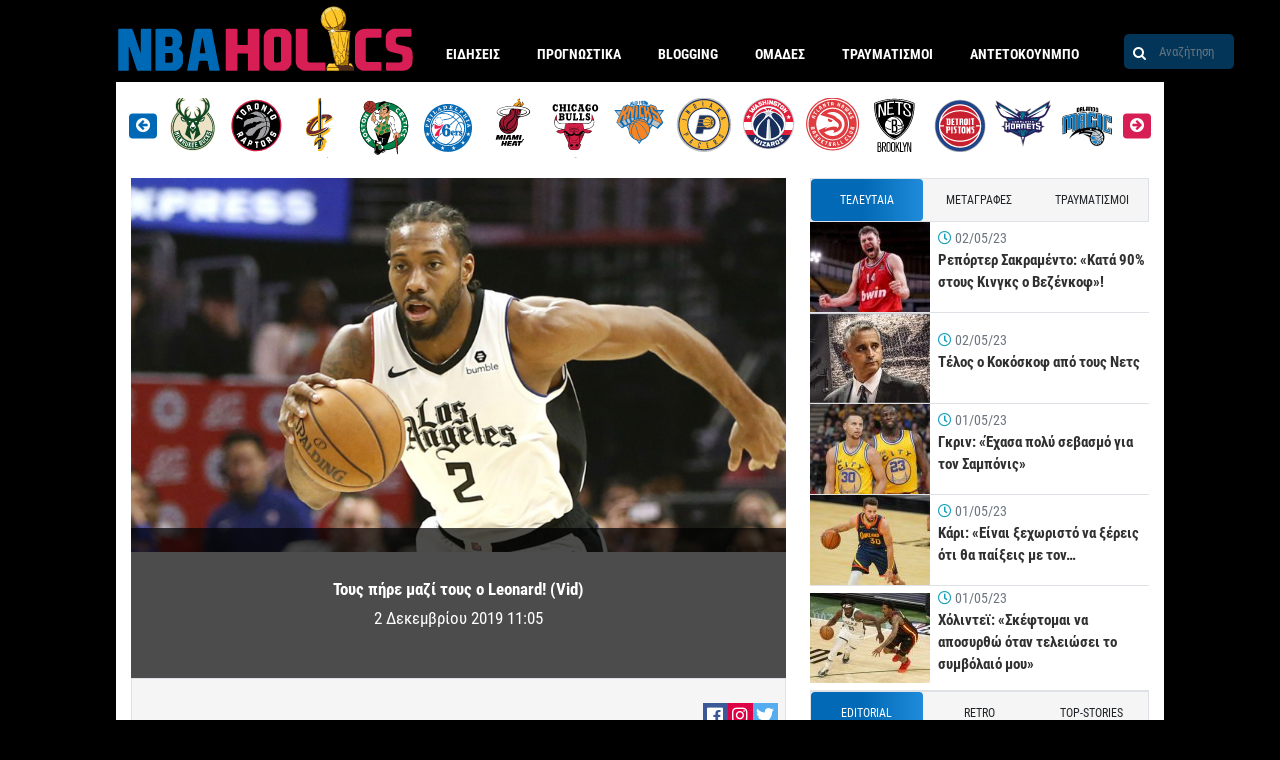

--- FILE ---
content_type: application/javascript
request_url: https://www.nbaholics.gr/wp-content/themes/nbaholics/assets/js/scripts.min.js?v=801.6
body_size: 3986
content:
var $jscomp=$jscomp||{};$jscomp.scope={};$jscomp.findInternal=function(a,b,c){a instanceof String&&(a=String(a));for(var d=a.length,e=0;e<d;e++){var f=a[e];if(b.call(c,f,e,a))return{i:e,v:f}}return{i:-1,v:void 0}};$jscomp.ASSUME_ES5=!1;$jscomp.ASSUME_NO_NATIVE_MAP=!1;$jscomp.ASSUME_NO_NATIVE_SET=!1;$jscomp.SIMPLE_FROUND_POLYFILL=!1;$jscomp.ISOLATE_POLYFILLS=!1;$jscomp.FORCE_POLYFILL_PROMISE=!1;$jscomp.FORCE_POLYFILL_PROMISE_WHEN_NO_UNHANDLED_REJECTION=!1;
$jscomp.defineProperty=$jscomp.ASSUME_ES5||"function"==typeof Object.defineProperties?Object.defineProperty:function(a,b,c){if(a==Array.prototype||a==Object.prototype)return a;a[b]=c.value;return a};$jscomp.getGlobal=function(a){a=["object"==typeof globalThis&&globalThis,a,"object"==typeof window&&window,"object"==typeof self&&self,"object"==typeof global&&global];for(var b=0;b<a.length;++b){var c=a[b];if(c&&c.Math==Math)return c}throw Error("Cannot find global object");};$jscomp.global=$jscomp.getGlobal(this);
$jscomp.IS_SYMBOL_NATIVE="function"===typeof Symbol&&"symbol"===typeof Symbol("x");$jscomp.TRUST_ES6_POLYFILLS=!$jscomp.ISOLATE_POLYFILLS||$jscomp.IS_SYMBOL_NATIVE;$jscomp.polyfills={};$jscomp.propertyToPolyfillSymbol={};$jscomp.POLYFILL_PREFIX="$jscp$";var $jscomp$lookupPolyfilledValue=function(a,b){var c=$jscomp.propertyToPolyfillSymbol[b];if(null==c)return a[b];c=a[c];return void 0!==c?c:a[b]};
$jscomp.polyfill=function(a,b,c,d){b&&($jscomp.ISOLATE_POLYFILLS?$jscomp.polyfillIsolated(a,b,c,d):$jscomp.polyfillUnisolated(a,b,c,d))};$jscomp.polyfillUnisolated=function(a,b,c,d){c=$jscomp.global;a=a.split(".");for(d=0;d<a.length-1;d++){var e=a[d];if(!(e in c))return;c=c[e]}a=a[a.length-1];d=c[a];b=b(d);b!=d&&null!=b&&$jscomp.defineProperty(c,a,{configurable:!0,writable:!0,value:b})};
$jscomp.polyfillIsolated=function(a,b,c,d){var e=a.split(".");a=1===e.length;d=e[0];d=!a&&d in $jscomp.polyfills?$jscomp.polyfills:$jscomp.global;for(var f=0;f<e.length-1;f++){var g=e[f];if(!(g in d))return;d=d[g]}e=e[e.length-1];c=$jscomp.IS_SYMBOL_NATIVE&&"es6"===c?d[e]:null;b=b(c);null!=b&&(a?$jscomp.defineProperty($jscomp.polyfills,e,{configurable:!0,writable:!0,value:b}):b!==c&&(void 0===$jscomp.propertyToPolyfillSymbol[e]&&($jscomp.propertyToPolyfillSymbol[e]=$jscomp.IS_SYMBOL_NATIVE?$jscomp.global.Symbol(e):
$jscomp.POLYFILL_PREFIX+e),$jscomp.defineProperty(d,$jscomp.propertyToPolyfillSymbol[e],{configurable:!0,writable:!0,value:b})))};$jscomp.polyfill("Array.prototype.find",function(a){return a?a:function(b,c){return $jscomp.findInternal(this,b,c).v}},"es6","es3");
jQuery(document).ready(function(a){jQuery(".lazyvideoside").each(function(){var d=jQuery(this).attr("data-emb");jQuery(this).html('<iframe src="'+d+'" frameborder="0" width="100%;" height="100%;" allow="accelerometer; autoplay; encrypted-media; gyroscope; picture-in-picture" allowfullscreen></iframe>')});var b=(new Date).getTime();Date.prototype.addHours=function(d){this.setTime(this.getTime()+36E5*d);return this};var c=(new Date).addHours(24).getTime();a(".closeinsta").click(function(){a(".popup").removeClass("d-block d-sm-block");
a(".popup").addClass("d-none");localStorage.setItem("desiredTime",c)});localStorage.getItem("desiredTime")>=b?(a(".popup").removeClass("d-block d-sm-block"),a(".popup").addClass("d-none")):(a(".popup").addClass("d-block d-sm-block"),a(".popup").removeClass("d-none"));a(".close").click(function(){a(".hide24").addClass("d-none");localStorage.setItem("desiredTime",c)});localStorage.getItem("desiredTime")>=b?a(".hide24").hide():a(".hide24").removeClass("d-none");a(".nav-pills .nav-item .pills").click(function(){a(this).hasClass("selectedtab")||
(a(".nav-item .pills").removeClass("selectedtab"),a(this).addClass("selectedtab"))});jQuery(".injbtn").click();jQuery(".slrybtn").click();jQuery(".clickedsche").click();jQuery(".pageresult").click();a(".fancyTabs .fancyTab button").click(function(){a(this).hasClass("selectedteam")||(a(".fancyTabs .fancyTab button").removeClass("selectedteam"),a(this).addClass("selectedteam"))});a(".nav-pills .nav-item .pillsstand").each(function(){a(this).hasClass("selectedtabconf")&&(a(this).addClass("bg-light"),
a(this).addClass("text-dark"))});a(".nav-pills .nav-item .pillsstand").click(function(){a(this).hasClass("selectedtabconf")||(a(".nav-item .pillsstand").removeClass("selectedtabconf bg-light text-dark"),a(this).addClass("selectedtabconf bg-light text-dark"))});a(".nav-pills .nav-item .pillteams").click(function(){a(this).hasClass("activetab")||(a(".nav-item .pillteams").removeClass("activetab font-weight-bold border-bottom border-danger"),a(this).addClass("font-weight-bold font-weight-bold border-bottom border-danger"))});
a(".read-more-content").addClass("hidden").before('<div class="button-wrapper"> <a class="read-more-show" href="#"><i class="fa fa-angle-down pt-3p text-white"></i></a></div>').append(' <div class="button-wrapper-hide hide"><a class="read-more-hide hide" href="#goup"><i class="fa fa-angle-up text-white pt-3p"></i></a></div>');a(".read-more-show").on("click",function(d){a(this).addClass("hide");a(this).parent().closest(".box-hide").removeClass("heighthidden");a(this).closest(".box-hide").find(".button-wrapper-hide").removeClass("hide");
a(this).closest(".box-hide").find(".read-more-hide").removeClass("hide");a(this).parent().addClass("hide");a(this).next(".read-more-content").removeClass("hidden");d.preventDefault()});a(".read-more-hide").on("click",function(d){a(this).addClass("hide");a(this).parent().addClass("hide");a(this).parent().closest(".box-hide").addClass("heighthidden");a(this).closest(".box-hide").find(".button-wrapper").removeClass("hide");a(this).closest(".box-hide").find(".read-more-show").removeClass("hide");a("html, body").animate({scrollTop:a("#goup").offset().top});
d.preventDefault()});a("#longterm").click(function(){jQuery.ajax({type:"GET",url:"https:///www.nbaholics.gr/wp-admin/admin-ajax.php",data:{action:"show_longterm"},dataType:"html",success:function(d){a(".openbets").html(d)},error:function(d,e,f){console.log(f)},complete:function(){}})});a(".bloggers:nth-child(1)").removeClass("border");jQuery.extend(a.fn.dataTable.defaults,{searching:!1,ordering:!1});jQuery(".tableopenbets").DataTable({fnInfoCallback:function(d,e,f,g,h,k){return"\u03a0\u03c1\u03bf\u03b2\u03bf\u03bb\u03ae "+
e+" \u03b5\u03ce\u03c2 "+f+" \u03b1\u03c0\u03cc "+h+" \u03a3\u03c4\u03bf\u03b9\u03c7\u03ae\u03bc\u03b1\u03c4\u03b1"},language:{emptyTable:"\u0394\u0395\u039d \u03a5\u03a0\u0391\u03a1\u03a7\u039f\u03a5\u039d \u03a3\u03a4\u039f\u0399\u03a7\u0397\u039c\u0391\u03a4\u0391",paginate:{previous:"\u03a0\u03c1\u03bf\u03b7\u03b3\u03bf\u03cd\u03bc\u03b5\u03bd\u03bf",next:"\u0395\u03c0\u03cc\u03bc\u03b5\u03bd\u03bf"}},searching:!1,ordering:!1,paging:!0,fixedHeader:!0,pageLength:5,bPaginate:!1,bLengthChange:!1,
bFilter:!0,bInfo:!0,bAutoWidth:!1});jQuery(".table-schedule").DataTable({fnInfoCallback:function(d,e,f,g,h,k){return"\u03a0\u03c1\u03bf\u03b2\u03bf\u03bb\u03ae "+e+" \u03b5\u03ce\u03c2 "+f+" \u03b1\u03c0\u03cc "+h+" \u0391\u03b3\u03ce\u03bd\u03b5\u03c2"},language:{emptyTable:"\u0394\u0395\u039d \u03a5\u03a0\u0391\u03a1\u03a7\u039f\u03a5\u039d \u03a3\u03a4\u039f\u0399\u03a7\u0397\u039c\u0391\u03a4\u0391",paginate:{previous:"\u03a0\u03c1\u03bf\u03b7\u03b3\u03bf\u03cd\u03bc\u03b5\u03bd\u03bf",next:"\u0395\u03c0\u03cc\u03bc\u03b5\u03bd\u03bf"}},
searching:!1,ordering:!1,paging:!0,fixedHeader:!0,pageLength:10,bPaginate:!1,bLengthChange:!1,bFilter:!0,bInfo:!0,bAutoWidth:!1});jQuery(".table-results").DataTable({fnInfoCallback:function(d,e,f,g,h,k){return"\u03a0\u03c1\u03bf\u03b2\u03bf\u03bb\u03ae "+e+" \u03b5\u03ce\u03c2 "+f+" \u03b1\u03c0\u03cc "+h+" \u0391\u03b3\u03ce\u03bd\u03b5\u03c2"},language:{emptyTable:"\u0394\u0395\u039d \u03a5\u03a0\u0391\u03a1\u03a7\u039f\u03a5\u039d \u03a3\u03a4\u039f\u0399\u03a7\u0397\u039c\u0391\u03a4\u0391",paginate:{previous:"\u03a0\u03c1\u03bf\u03b7\u03b3\u03bf\u03cd\u03bc\u03b5\u03bd\u03bf",
next:"\u0395\u03c0\u03cc\u03bc\u03b5\u03bd\u03bf"}},searching:!1,ordering:!1,paging:!0,fixedHeader:!0,pageLength:10,bPaginate:!1,bLengthChange:!1,bFilter:!0,bInfo:!0,bAutoWidth:!1});jQuery(".tableclosedbets").DataTable({fnInfoCallback:function(d,e,f,g,h,k){return"\u03a0\u03c1\u03bf\u03b2\u03bf\u03bb\u03ae "+e+" \u03b5\u03ce\u03c2 "+f+" \u03b1\u03c0\u03cc "+h+" \u03a3\u03c4\u03bf\u03b9\u03c7\u03ae\u03bc\u03b1\u03c4\u03b1"},language:{emptyTable:"\u0394\u0395\u039d \u03a5\u03a0\u0391\u03a1\u03a7\u039f\u03a5\u039d \u03a3\u03a4\u039f\u0399\u03a7\u0397\u039c\u0391\u03a4\u0391",
paginate:{previous:"\u03a0\u03c1\u03bf\u03b7\u03b3\u03bf\u03cd\u03bc\u03b5\u03bd\u03bf",next:"\u0395\u03c0\u03cc\u03bc\u03b5\u03bd\u03bf"}},searching:!1,paging:!0,fixedHeader:!0,pageLength:5,bPaginate:!1,bLengthChange:!1,bFilter:!0,bInfo:!0,bAutoWidth:!1});a("#menu-mainmenu li a").each(function(){if(a(this).attr("href")===window.location.href){var d=a(this).parent("li");d.addClass("active-mobilemenu font-weight-bold text-dark");d.removeClass("text-white")}});0==a(".tablediv table-injuries td").length&&
a(".tablediv").hide();0==a(".table-injuries tbody").children().length&&jQuery(".table-injuries").hide();0==jQuery(".table-injuries > tbody").length&&jQuery(".table-injuries > thead > th").css("display","none");jQuery.ajax({type:"GET",url:"https:///www.nbaholics.gr/wp-admin/admin-ajax.php",data:{action:"load_current"},dataType:"html",success:function(d){a(".schedulediv").html(d)},error:function(d,e,f){console.log(f)},complete:function(){}});jQuery.ajax({type:"GET",url:"https:///www.nbaholics.gr/wp-admin/admin-ajax.php",
data:{action:"load_current_results"},dataType:"html",success:function(d){a(".resultsdiv").html(d)},error:function(d,e,f){console.log(f)},complete:function(){}});jQuery.ajax({type:"GET",url:"https:///www.nbaholics.gr/wp-admin/admin-ajax.php",data:{action:"load_twitter"},dataType:"html",success:function(d){a(".twitter-div").html(d)},error:function(d,e,f){console.log(f)},complete:function(){}})});
jQuery(window).on("load",function(){setTimeout(function(){closeAd()},8E3);var a=(new Date).getTime();localStorage.getItem("desiredTimeNba")>=a&&jQuery(".sticky-banner-container").remove();0===jQuery(".ad-slot-footer iframe").length&&0===jQuery(".ad-slot-footer img").length&&0===jQuery(".ad-slot-footer script").length&&0===jQuery(".ad-slot-footer A").length&&jQuery(".sticky-banner-container").remove()});
window.closeAd=function(){var a=jQuery(".sticky-banner-container");a.find(".ad-slot-footer").is(":empty")||a.append('<i class="fa fa-window-close closeBanner" aria-hidden="true" onClick="closeMe(this,event)"></i>')};window.closeMe=function(a,b){Date.prototype.addHours=function(c){this.setTime(this.getTime()+36E5*c);return this};b=(new Date).addHours(8).getTime();localStorage.setItem("desiredTimeNba",b);jQuery(a).parent().remove()};
function loadinjuries(a,b){a=$(b).val();jQuery.ajax({type:"GET",url:"https:///www.nbaholics.gr/wp-admin/admin-ajax.php",data:{action:"show_injuries",id:a},dataType:"html",success:function(c){$(".tableinjuries").html(c)},error:function(c,d,e){console.log(e)},complete:function(){}})}
function loadteam_schedule(a,b){a=$(b).val();jQuery.ajax({type:"GET",url:"https:///www.nbaholics.gr/wp-admin/admin-ajax.php",data:{action:"load_team_schedule",id:a},dataType:"html",success:function(c){$(".schedulediv").html(c)},error:function(c,d,e){console.log(e)},complete:function(){}})}
function loadinjuries_all(a,b){a=$(b).val();jQuery.ajax({type:"GET",url:"https:///www.nbaholics.gr/wp-admin/admin-ajax.php",data:{action:"show_injuries_all",id:a},dataType:"html",success:function(c){$(".tableinjuries").html(c)},error:function(c,d,e){console.log(e)},complete:function(){}})}
function loadlessmoreposts(a,b){var c=$(b).attr("data-lesspage");a=Number(c);$(".btnloadlesspost").attr("data-lesspage",a);var d=Number(c);$.ajax({type:"GET",url:"https:///www.nbaholics.gr/wp-admin/admin-ajax.php",data:{action:"load_posts",id:a},dataType:"html",success:function(e){var f=Number(c)-1;$(".btnloadlesspost").attr("data-lesspage",f);$(".myposts").html(e);$(".btnloadpost").attr("data-page",d);0==f&&$(".btnloadlesspost").removeClass("d-block")},error:function(e,f,g){console.log(g)},complete:function(){}})}
function loadmoreposts(a,b){a=$(b).attr("data-page");var c=Number(a)+1,d=Number(a);$.ajax({type:"GET",url:"https:///www.nbaholics.gr/wp-admin/admin-ajax.php",data:{action:"load_posts",id:c},dataType:"html",success:function(e){$(".myposts").html(e);$(".btnloadlesspost").addClass("d-block");$(".btnloadpost").attr("data-page",c);$(".btnloadlesspost").attr("data-lesspage",d)},error:function(e,f,g){console.log(g)},complete:function(){}})}
function getteaminjuries(a,b){a=$(b).attr("data-id");$.ajax({type:"GET",url:"https:///www.nbaholics.gr/wp-admin/admin-ajax.php",data:{action:"show_team_injuries",id:a},dataType:"html",success:function(c){$("#sectionteam").html(c)},error:function(c,d,e){console.log(e)},complete:function(){}})}
jQuery(document).ready(function(){$("#loader").show();$.ajax({type:"GET",url:"https:///www.nbaholics.gr/wp-admin/admin-ajax.php",data:{action:"slickcarousel"},dataType:"html",success:function(c){$(".containerslick").html(c);$(".gallery-responsive").slick({dots:!1,prevArrow:'<button class="prev-team btn  shadow-none"><p class="font17"><span class="badge badge-secondary"><i class="fa fa-arrow-circle-left fa-1x" aria-hidden="true"></i><span class="d-none buttons-sli buttonword" style=" float: right;"> EAST </span> </span></p></button>',
nextArrow:'<button class="next-team btn  shadow-none "><p class="font17"><span class="badge badge-danger"><span class="d-none buttonword buttons-sli" style=" float: left;"> WEST  </span><i class="fa fa-arrow-circle-right fa-1x" aria-hidden="true"></i></span></p></button>',infinite:!1,draggable:!0,autoplay:!1,slidesToShow:15,slidesToScroll:15,responsive:[{breakpoint:1360,settings:{slidesToShow:15,slidesToScroll:15,infinite:!0,dots:!1}},{breakpoint:1100,settings:{slidesToShow:10,slidesToScroll:10}},
{breakpoint:760,settings:{slidesToShow:4,slidesToScroll:4}}]})},error:function(c,d,e){console.log(e)},complete:function(){$("#loader").hide()}});jQuery(".anchorhelper li a").on("click",function(){jQuery(this).tab("show");jQuery("html,body").animate({scrollTop:jQuery("#pill-schedu").offset().top})});$(document).ajaxStart(function(){$("#loading").show()}).ajaxStop(function(){$("#loading").hide()});var a=$("#nex-cont1");$("#nex-cont2");$("#nex-cont3");$("#nex-cont4");$("#nex-cont5");0!=$("input[type=radio]:checked").length&&
a.attr("disabled",!1);$("input[name=q1]").checked&&a.attr("disabled",!1);a=$(".setup-content");var b=$(".setup-content:first-of-type");a.hide();b.show()});$("#nex-cont").attr("disabled",!0);$("#lblError").text("\u03a7\u03c1\u03b5\u03b9\u03b1\u03b6\u03cc\u03bc\u03b1\u03c3\u03c4\u03b5 \u03bc\u03b9\u03b1 \u03c3\u03cd\u03bd\u03b4\u03b5\u03c3\u03b7 \u03bc\u03b5 \u03c4\u03bf Facebook \u03b3\u03b9\u03b1 \u03c4\u03b7\u03bd \u03c3\u03c5\u03bc\u03bc\u03b5\u03c4\u03bf\u03c7\u03ae \u03c3\u03b1\u03c2.");
function chekckfb(){$("#Fbname").val()&&$("#nex-cont").attr("disabled",!1)}
function stepper(a,b){a=$(b).attr("id");var c=$(b).attr("data-id");b=c-1;var d=$("div#step-"+c),e=$("div#step-"+b);c=$("a#steps-"+c);var f=$("a#steps-"+b);$('div.panel-body[data-id="'+a+'"]').find(":input:radio").is(":checked")?(e.hide(),d.show(),c.addClass("bg-secondary text-white"),c.removeClass("bg-light text-dark"),f.removeClass("btn-primary"),f.addClass("bg-light text-dark")):$("#lbl-warning"+b).text("\u03a0\u03b1\u03c1\u03ba\u03b1\u03bb\u03ce \u03b5\u03c0\u03b9\u03bb\u03ad\u03be\u03c4\u03b5 \u03bc\u03af\u03b1 \u03b1\u03c0\u03ac\u03bd\u03c4\u03b7\u03c3\u03b7")}
function getcontestresult(a,b){a=$("input[name=q1]:checked").val();b=$("input[name=q2]:checked").val();var c=$("input[name=q3]:checked").val(),d=$("input[name=q4]:checked").val(),e=$("input[name=q5]:checked").val(),f=document.getElementById("Fbname").value,g=document.getElementById("Fbid").value;$.ajax({type:"GET",url:"https:///www.nbaholics.gr/wp-admin/admin-ajax.php",data:{action:"show_contest_results",q1:a,q2:b,q3:c,q4:d,q5:e,id:g,name:f},dataType:"html",success:function(h){$("#step-6").html(h)},
error:function(h,k,l){console.log(l)},complete:function(){}})}
function loadmorepostscategory(a,b){a=$(b).attr("data-page");var c=$(b).attr("data-category-name"),d=$(b).attr("data-post"),e=$(b).attr("data-container"),f=$(b).attr("data-category-count"),g=$(b).attr("data-idpost");b=$(b).attr("data-tax");console.log(g);var h=Number(a);$.ajax({type:"GET",url:"https:///www.nbaholics.gr/wp-admin/admin-ajax.php",data:{action:"load_posts_pages",id:h,cat:c,type:d,cat_count:f,idpost:g,tax:b},dataType:"html",success:function(k){$("."+e).append(k);$(".btnloadpost").attr("data-page",
h+1)},error:function(k,l,m){console.log(m)},complete:function(){}})}function loadmorepostsearch(a,b){a=$(b).attr("data-page");var c=$(b).attr("data-container");b=$(b).attr("data-search");var d=Number(a);$.ajax({type:"GET",url:"https:///www.nbaholics.gr/wp-admin/admin-ajax.php",data:{action:"load_search",search:b,id:d,cont:c},dataType:"html",success:function(e){$("."+c).append(e);$(".btnloadpost").attr("data-page",d+1)},error:function(e,f,g){console.log(g)},complete:function(){}})}var btn=$("#to-top");
$(window).scroll(function(){300<$(window).scrollTop()?btn.addClass("show"):btn.removeClass("show")});btn.on("click",function(a){a.preventDefault();$("html, body").animate({scrollTop:0},"300")});
